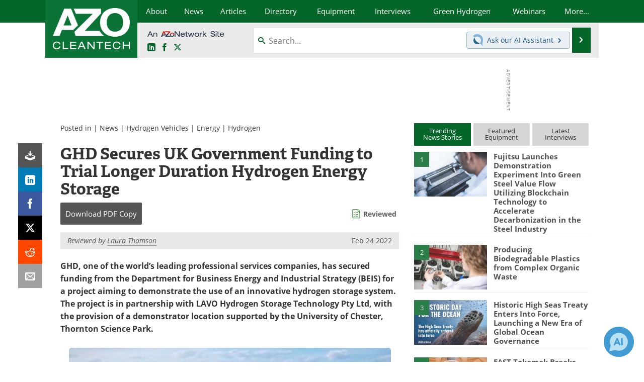

--- FILE ---
content_type: text/html; charset=utf-8
request_url: https://www.google.com/recaptcha/api2/aframe
body_size: 266
content:
<!DOCTYPE HTML><html><head><meta http-equiv="content-type" content="text/html; charset=UTF-8"></head><body><script nonce="NkHNVuXjy-es7nnguHxOEg">/** Anti-fraud and anti-abuse applications only. See google.com/recaptcha */ try{var clients={'sodar':'https://pagead2.googlesyndication.com/pagead/sodar?'};window.addEventListener("message",function(a){try{if(a.source===window.parent){var b=JSON.parse(a.data);var c=clients[b['id']];if(c){var d=document.createElement('img');d.src=c+b['params']+'&rc='+(localStorage.getItem("rc::a")?sessionStorage.getItem("rc::b"):"");window.document.body.appendChild(d);sessionStorage.setItem("rc::e",parseInt(sessionStorage.getItem("rc::e")||0)+1);localStorage.setItem("rc::h",'1769067879213');}}}catch(b){}});window.parent.postMessage("_grecaptcha_ready", "*");}catch(b){}</script></body></html>